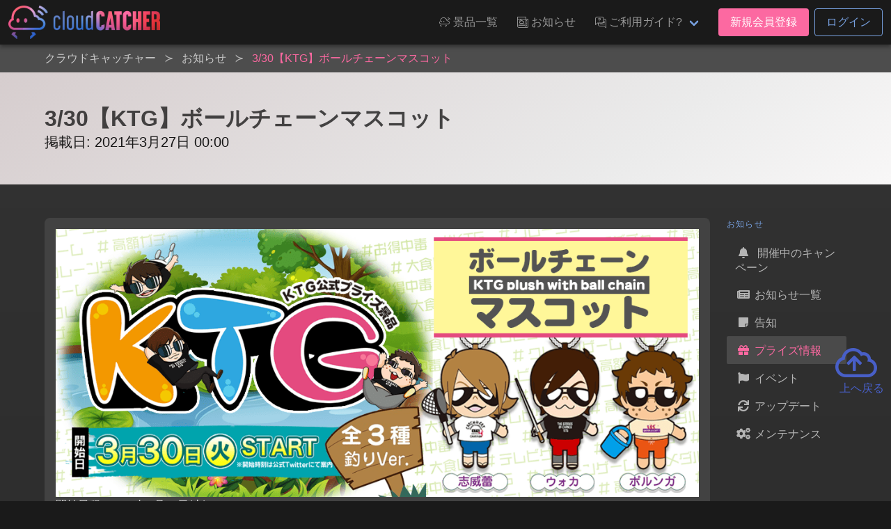

--- FILE ---
content_type: text/html; charset=UTF-8
request_url: https://cloud-catcher.jp/news/20210330-ktg-plz
body_size: 5982
content:
<!DOCTYPE html>
<html lang="ja">
<head prefix="og: http://ogp.me/ns# fb: http://ogp.me/ns/fb#">
<meta charset="UTF-8">
<meta http-equiv="X-UA-Compatible" content="IE=edge">
<meta name="viewport" content="width=device-width, initial-scale=1, viewport-fit=cover">
<title>KTGボールチェーンマスコットが3月30日より提供開始！ | オンラインクレーンゲーム「クラウドキャッチャー」</title>
<base href="https://cloud-catcher.jp">
<meta name="csrf-token" content="HeLUaq0NuSu7B4ykomIulDjao1WXLDeXM5omNAin">
<meta name="description" content="大人気YouTuber「KTG(ケーティージー)」さんのマスコット全3種入荷！今回のモチーフは釣り！それぞれ違うアイテムを手持ちしていてカワイイです！" />
<link rel="alternate" hreflang="ja" href="https://cloud-catcher.jp/news/20210330-ktg-plz" title="KTGボールチェーンマスコットが3月30日より提供開始！ | オンラインクレーンゲーム「クラウドキャッチャー」" />
<link rel="alternate" hreflang="zh-cmn-Hant" href="https://cloud-catcher.jp/news/20210330-ktg-plz" title="KTGボールチェーンマスコットが3月30日より提供開始！ | オンラインクレーンゲーム「クラウドキャッチャー」" />
<link rel="canonical" href="https://cloud-catcher.jp/news/20210330-ktg-plz">
<meta name="apple-itunes-app" content="app-id=1077730393">
<meta name="google-play-app" content="app-id=jp.cloud_catcher.google">
<meta property="og:url" content="https://cloud-catcher.jp/news/20210330-ktg-plz">
<meta property="og:type" content="article">
<meta property="og:title" content="KTGボールチェーンマスコットが3月30日より提供開始！ | オンラインクレーンゲーム「クラウドキャッチャー」">
<meta property="og:site_name" content="オンラインクレーンゲーム「クラウドキャッチャー」">
<meta property="og:image" content="https://cloud-catcher.jp/">
<meta property="og:image:type" content="image/png">
<meta property="og:image:width" content="1200">
<meta property="og:image:height" content="630">
<meta property="og:description" content="大人気YouTuber「KTG(ケーティージー)」さんのマスコット全3種入荷！今回のモチーフは釣り！それぞれ違うアイテムを手持ちしていてカワイイです！">
<meta property="og:locale" content="ja_JP">
<meta property="fb:app_id" content="">
<meta name="twitter:card" content="summary_large_image">
<meta name="twitter:site" content="@CCatcherApp">
<meta name="twitter:title" content="KTGボールチェーンマスコットが3月30日より提供開始！ | オンラインクレーンゲーム「クラウドキャッチャー」">
<meta name="twitter:image" content="https://cloud-catcher.jp/">
<meta name="twitter:description" content="大人気YouTuber「KTG(ケーティージー)」さんのマスコット全3種入荷！今回のモチーフは釣り！それぞれ違うアイテムを手持ちしていてカワイイです！">
<script type="application/ld+json">{"@context":"https://schema.org","@graph":[{"@type":"Organization","@id":"https://cloud-catcher.jp/#organization","url":"https://cloud-catcher.jp/","name":"オンラインクレーンゲーム「クラウドキャッチャー」","sameAs":["https://www.facebook.com/cloudcatcherapp","https://twitter.com/CCatcherApp","https://www.instagram.com/online_cloud_catcher/","https://page.line.me/mjf0828o","https://play.google.com/store/apps/details?id=jp.cloud_catcher.google","https://apps.apple.com/jp/app/kurengemu-kuraudokyatcha/id1077730393?l=ja","https://antepost.co.jp/","https://cpshub.am/"],"logo":{"@type":"ImageObject","@id":"https://cloud-catcher.jp/#logo","url":"https://cloud-catcher.jp/assets/img/cm/logo.png","caption":"オンラインクレーンゲーム「クラウドキャッチャー」"},"image":{"@id":"https://cloud-catcher.jp/#logo"}},{"@type":"WebSite","@id":"https://cloud-catcher.jp/#website","url":"https://cloud-catcher.jp/","name":"オンラインクレーンゲーム「クラウドキャッチャー」","publisher":{"@id":"https://cloud-catcher.jp/#organization"}},{"@type":"WebPage","@id":"https://cloud-catcher.jp/news/20210330-ktg-plz#webpage","url":"https://cloud-catcher.jp/news/20210330-ktg-plz","inLanguage":"ja_JP","name":"KTGボールチェーンマスコットが3月30日より提供開始！ | オンラインクレーンゲーム「クラウドキャッチャー」","isPartOf":{"@id":"https://cloud-catcher.jp/#website"},"image":{"@type":"ImageObject","@id":"https://cloud-catcher.jp/news/20210330-ktg-plz#primaryimage","url":"https://cloud-catcher.jp/","caption":"大人気YouTuber「KTG(ケーティージー)」さんのマスコット全3種入荷！今回のモチーフは釣り！それぞれ違うアイテムを手持ちしていてカワイイです！"},"primaryImageOfPage":{"@id":"https://cloud-catcher.jp/news/20210330-ktg-plz#primaryimage"},"description":"大人気YouTuber「KTG(ケーティージー)」さんのマスコット全3種入荷！今回のモチーフは釣り！それぞれ違うアイテムを手持ちしていてカワイイです！","breadcrumb":{"@id":"https://cloud-catcher.jp/news/20210330-ktg-plz/#breadcrumblist"}},{"@type":"BreadcrumbList","@id":"https://cloud-catcher.jp/news/20210330-ktg-plz/#breadcrumblist","itemListElement":[{"@type":"ListItem","position":1,"item":{"@type":"WebPage","@id":"https://cloud-catcher.jp","url":"https://cloud-catcher.jp","name":"オンラインクレーンゲーム「クラウドキャッチャー」"}}
,{"@type":"ListItem","position":2,"item":{"@type":"WebPage","@id":"https://cloud-catcher.jp/news","url":"https://cloud-catcher.jp/news","name":"お知らせ | オンラインクレーンゲーム「クラウドキャッチャー」"}}
,{"@type":"ListItem","position":3,"item":{"@type":"WebPage","@id":"https://cloud-catcher.jp/news/20210330-ktg-plz","url":"https://cloud-catcher.jp/news/20210330-ktg-plz","name":"3/30【KTG】ボールチェーンマスコット | オンラインクレーンゲーム「クラウドキャッチャー」"}}
]}]}</script>
<link rel="apple-touch-icon" sizes="180x180" href="/assets/img/favicons/apple-touch-icon.png">
<link rel="icon" type="image/png" href="/assets/img/favicons/favicon-32x32.png" sizes="32x32">
<link rel="icon" type="image/png" href="/assets/img/favicons/favicon-16x16.png" sizes="16x16">

<link rel="mask-icon" href="/assets/img/favicons/safari-pinned-tab.svg" color="#2536a0">
<link rel="shortcut icon" href="/assets/img/favicons/favicon.ico">
<meta name="apple-mobile-web-app-title" content="オンラインクレーンゲーム「クラウドキャッチャー」">
<meta name="application-name" content="オンラインクレーンゲーム「クラウドキャッチャー」">
<meta name="msapplication-config" content="/assets/img/favicons/browserconfig.xml">
<meta name="theme-color" content="#2536a0">
<link href="//ris.cloud-catcher.jp" rel="dns-prefetch"><link href="//www.googletagmanager.com" rel="dns-prefetch"><link href="//www.google-analytics.com" rel="dns-prefetch"><link href="//platform.twitter.com" rel="dns-prefetch"><link href="//syndication.twitter.com" rel="dns-prefetch"><link href="//cdn.syndication.twimg.com" rel="dns-prefetch"><link href="//ton.twimg.com" rel="dns-prefetch"><link href="//pbs.twimg.com" rel="dns-prefetch"><link href="//s.yimg.jp" rel="dns-prefetch"><link href="//sdk.fra-02.braze.eu" rel="dns-prefetch"><link href="//js.appboycdn.com" rel="dns-prefetch">
<link href="/assets/css/all.css?id=15670f2f123f895fda894298f146cab8" rel="stylesheet" type="text/css">



<script>(function(w,d,s,l,i){w[l]=w[l]||[];w[l].push({'gtm.start':
new Date().getTime(),event:'gtm.js'});var f=d.getElementsByTagName(s)[0],
j=d.createElement(s),dl=l!='dataLayer'?'&l='+l:'';j.async=true;j.src=
'https://www.googletagmanager.com/gtm.js?id='+i+dl;f.parentNode.insertBefore(j,f);
})(window,document,'script','dataLayer','GTM-NRXGFL');</script>
</head>
<body class="lang-ja">
<noscript><iframe src="https://www.googletagmanager.com/ns.html?id=GTM-NRXGFL" height="0" width="0" style="display:none;visibility:hidden"></iframe></noscript>
<div id="top"></div>

  <header class="cm-header">
  <nav class="navbar" role="navigation" aria-label="main navigation">
    <div class="navbar-brand">
            <div class="navbar-brand-back-btn"><a href="https://cloud-catcher.jp/support" class="historyback history-back button is-link" id="return-to-list-btn"><span class="icon"><i class="fas fa-2x fa-chevron-left"></i></span>&nbsp;&nbsp;戻る</a></div>
            <a class="navbar-item cm-logo" href="https://cloud-catcher.jp"><img src="/assets/img/cm/logo.png" alt="クラウドキャッチャー" loading="auto"></a>
      <a role="button" class="navbar-burger burger is-hidden-touch" aria-label="menu" aria-expanded="false" data-target="navMenuDocumentation"><span aria-hidden="true"></span><span aria-hidden="true"></span><span aria-hidden="true"></span></a>
    </div>
    <div class="navbar-menu is-hidden-touch" id="navMenuDocumentation">
      <div class="navbar-end">
        <a class="navbar-item ff-cc is-uppercase" href="https://cloud-catcher.jp/prizes"><span class="icon"><i class="icon-cc-prizes"></i></span><span class="">景品一覧</span></a>
        <a class="navbar-item ff-cc is-uppercase" href="https://cloud-catcher.jp/news"><span class="icon"><i class="icon-cc-news"></i></span><span class="">お知らせ</span></a>
        <div class="navbar-item dropdown is-hoverable">
          <a class="navbar-link ff-cc cm-nav-item dropdown-trigger is-uppercase" aria-haspopup="true" aria-controls="moreMenu" href="https://cloud-catcher.jp/about"><span class="icon"><i class="icon-cc-mail"></i></span><span class="">ご利用ガイド?</span></a>
          <div id="moreMenu" class="navbar-dropdown dropdown-menu ">
            <a class="navbar-item ff-cc " href="https://cloud-catcher.jp/about/playing"><div class="level is-mobile"><div class="level-left"><div class="level-item"><p>ご利用ガイド</p></div></div></div></a>
            <a class="navbar-item ff-cc " href="https://cloud-catcher.jp/about/delivery"><div class="level is-mobile"><div class="level-left"><div class="level-item"><p>配送について</p></div></div></div></a>
            <a class="navbar-item ff-cc " href="https://cloud-catcher.jp/faq"><div class="level is-mobile"><div class="level-left"><div class="level-item"><p>よくあるご質問</p></div></div></div></a>
            <a class="navbar-item ff-cc " href="https://cloud-catcher.jp/about/operation-guarantee-for-pc"><div class="level is-mobile"><div class="level-left"><div class="level-item"><p>動作対象端末</p></div></div></div></a>
          </div>
        </div>
                  <div class="navbar-item">
            <div class="buttons">
              <a class="button is-primary" href="https://cloud-catcher.jp/join">新規会員登録</a>
              <a class="button is-info is-outlined" href="https://cloud-catcher.jp/login">ログイン</a>
            </div>
          </div>
                      </div>
    </div>
  </nav>
</header>
<div class="cm-tabbar">
<ul class="cm-tabbar__menu">
<li class="cm-tabbar__menu--item"><a class="cm-tabbar__menu--link " href="https://cloud-catcher.jp/news"><i class="cm-tabbar__menu--icon icon-cc-news"></i><span class="cm-tabbar__menu--name">お知らせ</span></a></li>
<li class="cm-tabbar__menu--item"><a class="cm-tabbar__menu--link " href="https://cloud-catcher.jp/support"><i class="cm-tabbar__menu--icon icon-cc-mail"></i><span class="cm-tabbar__menu--name">サポート</span></a></li>
<li class="cm-tabbar__menu--item"><a class="cm-tabbar__menu--link " href="https://cloud-catcher.jp/prizes"><i class="cm-tabbar__menu--icon icon-cc-prizes"></i><span class="cm-tabbar__menu--name">景品一覧</span></a></li>
<li class="cm-tabbar__menu--item"><a class="cm-tabbar__menu--link " href="https://cloud-catcher.jp/login"><i class="cm-tabbar__menu--icon icon-cc-mypage"></i><span class="cm-tabbar__menu--name">ログイン</span></a></li>
<li class="cm-tabbar__menu--item"><a class="cm-tabbar__menu--link " href="https://cloud-catcher.jp/join"><i class="cm-tabbar__menu--icon icon-cc-mypage"></i><span class="cm-tabbar__menu--name">新規会員登録</span></a></li>
</ul>
</div>

<div class="cm-breadcrumb is-hidden-touch">
<div class="container">
<nav id="breadcrumbs" class="breadcrumb has-succeeds-separator" aria-label="breadcrumbs">
<ol itemprop="breadcrumb" itemscope itemtype="http://schema.org/BreadcrumbList">
<li itemprop="itemListElement" itemscope itemtype="http://schema.org/ListItem"><a href="https://cloud-catcher.jp" itemprop="item"><span itemprop="name">クラウドキャッチャー</span></a><meta itemprop="position" content="1" /></li>
<li itemprop="itemListElement" itemscope itemtype="http://schema.org/ListItem" class=""><a href="https://cloud-catcher.jp/news" aria-current="page" itemprop="item"><span itemprop="name">お知らせ</span></a><meta itemprop="position" content="2" /></li>
<li itemprop="itemListElement" itemscope itemtype="http://schema.org/ListItem" class="is-active"><a href="#" aria-current="page" itemprop="item"><span itemprop="name">3/30【KTG】ボールチェーンマスコット</span></a><meta itemprop="position" content="3" /></li>
</ol>
</nav>
</div></div>

<section class="hero is-light is-bold">
<div class="hero-body">
<div class="container">
<h1 class="title">3/30【KTG】ボールチェーンマスコット</h1>
<p class="subtitle">掲載日: 2021年3月27日 00:00</p>
</div>
</div>
</section>

<div class="section">
<div class="container">
<div class="columns">
<div class="column is-9-tablet is-10-desktop">
<article class="content post-content">
<p class="image"><img alt="人気YouTuberKTGマスコット入荷" src="https://ris.cloud-catcher.jp/RIS.php?img=images/shares/605f45b22f4cc.png">開始日程：2021年3月30日(火)</p>

<h2>KTGボールチェーン<br>
マスコット全3種釣りVer,</h2>

<p>大人気YOUTUBER『KTG（ケーティージー）』さんのマスコット全3種入荷！<br>
釣り動画も人気のKTGさん、今回のマスコットのモチーフは釣り！<br>
それぞれ違うアイテムを手持ちしていて可愛いです♪</p>

<p>ウォカさん：釣り竿<br>
志威蕾（シーライ）さん：網<br>
ポルンガさん：バケツ</p>

<p>本体サイズ：約12cm</p>

<p>開始日程：3月30日火曜日（予定）<br>
※時間はTwitterにて案内！</p>

<p><img alt="マスコットサンプル" src="https://ris.cloud-catcher.jp/RIS.php?img=images/shares/605f48b671567.png"></p>

</article>
</div>
<div class="column">
<aside class="menu">
<p class="menu-label">お知らせ</p>
<ul class="menu-list">
<li><a href="https://cloud-catcher.jp/campaigns"><span class="icon"><i class="fas fa-bell"></i></span>&ensp;開催中のキャンペーン</a></li>
<li><a href="https://cloud-catcher.jp/news" class=" "><span class="icon"><i class="fas fa-newspaper"></i></span>&nbsp;お知らせ一覧</a></li>
<li><a href="https://cloud-catcher.jp/news/notice" class=" "><span class="icon"><i class="fas fa-sticky-note"></i></span>&nbsp;告知</a></li>
<li><a href="https://cloud-catcher.jp/news/prize-info" class=" is-active"><span class="icon"><i class="fas fa-gift"></i></span>&nbsp;プライズ情報</a></li>
<li><a href="https://cloud-catcher.jp/news/event" class=" "><span class="icon"><i class="fas fa-flag"></i></span>&nbsp;イベント</a></li>
<li><a href="https://cloud-catcher.jp/news/update" class=" "><span class="icon"><i class="fas fa-sync"></i></span>&nbsp;アップデート</a></li>
<li><a href="https://cloud-catcher.jp/news/mente" class=" "><span class="icon"><i class="fas fa-cogs"></i></span>&nbsp;メンテナンス</a></li>
</ul>
</aside>
</div>
</div>
</div>
</div>


  <div id="reserve-waiting-group" class="play__waiting--button">
  <a id="reserve-waiting-button" class="btn__waiting btn__waiting--waiter" style="display: none;">
    <span class="btn__waiting--label-w">
      <span class="btn__waiting--label-h"><i>プレイ<br>予約中</i></span>
    </span>
    <span class="btn__waiting--value">
      <span class="boothno btn__waiting--boothno">-</span>
      <span class="btn__waiting--value--countdown"><span class="btn__waiting--value--countdown-num"><em class="wait_people">-</em>番目</span>に並んでいます</span>
    </span>
  </a>
  <a id="reserve-playavailable-button" class="btn__waiting btn__waiting--yourturn" style="display: none;">
    <span class="btn__waiting--label-w">
      <span class="btn__waiting--label-h"><i>プレイ<br>予約中</i></span>
    </span>
    <span class="btn__waiting--value">
      <span class="boothno btn__waiting--boothno">-</span>
      <span class="btn__waiting--value--turn">あなたの番です！</span>
    </span>
  </a>
</div>
<section class="cm-footer-contents">
<div class="container">
  <div class="columns is-mobile is-1 is-multiline">
    <div class="column is-2">
      <p class="cm-footer-sitemap-cate ff-cc is-uppercase">景品一覧</p>
      <ul class="cm-footer-sitemap-lists">
        <li><a href="https://cloud-catcher.jp/prizes">提供中景品一覧</a></li>
        <li><a href="https://cloud-catcher.jp/prizes/arrivalschedule">入荷予定表</a></li>
        <li><a href="https://cloud-catcher.jp/prizes/backnumbers">提供済み景品一覧</a></li>
      </ul>
    </div>
    <div class="column is-2">
      <p class="cm-footer-sitemap-cate ff-cc is-uppercase">お知らせ</p>
      <ul class="cm-footer-sitemap-lists">
        <li><a href="https://cloud-catcher.jp/news/notice">告知</a></li>
        <li><a href="https://cloud-catcher.jp/news/prize-info">プライズ情報</a></li>
        <li><a href="https://cloud-catcher.jp/news/event">イベント</a></li>
        <li><a href="https://cloud-catcher.jp/news/update">アップデート</a></li>
        <li><a href="https://cloud-catcher.jp/news/mente">メンテナンス</a></li>
      </ul>
    </div>
    <div class="column is-2">
      <p class="cm-footer-sitemap-cate ff-cc is-uppercase">ご利用ガイド</p>
      <ul class="cm-footer-sitemap-lists">
        <li><a href="https://cloud-catcher.jp/about">クラウドキャッチャーとは</a></li>
        <li><a href="https://cloud-catcher.jp/about/playing">プレイ方法</a></li>
        <li><a href="https://cloud-catcher.jp/faq">よくあるご質問</a></li>
        <li><a href="https://cloud-catcher.jp/about/operation-guarantee-for-pc">動作対象端末</a></li>
      </ul>
    </div>
    <div class="column is-1">
      <img src="/assets/img/favicons/apple-touch-icon.png" width="100" alt="クラウドキャッチャー" loading="lazy">
      <picture class="image" style="max-width:200px;margin:0 auto;"><img src="/assets/img/cert/seal_joca.png" width="200" alt="JOCA認証"></picture>
    </div>
    <div class="column is-5">
      <h2 class="cm-footer-info-title ff-cc">クラウドキャッチャーとは</h2>
      <p class="cm-footer-info-description">登録無料!ネットで遊ぶオンラインクレーンゲーム「クラウドキャッチャー」自宅にいながら、PCやスマホで、UFOキャッチャーを遠隔操作!<br>人気のフィギュア、ぬいぐるみ等のプライズ景品から、雑貨、おもちゃ、日用品まで、クレーンゲームの決定版!ネットで遊べるオンラインクレーンゲーム「クラウドキャッチャー」</p>
      <p class="cm-footer-info-description">「クラウドキャッチャー」は日本オンラインクレーンゲーム事業者協会（JOCA）の定めるオンラインクレーンゲーム適格認証制度のガイドライン・運営基準に則り、認証マークを付与されたオンラインクレーンゲームのサービスです。<b>認証番号: 009-22-009-01</b></p>
      <p class="cm-footer-info-description">UFOキャッチャー&reg;は株式会社セガグループまたはその関連会社の登録商標または商標です。</p>
      <div class="columns is-mobile">
        <div class="column"><a href="https://itunes.apple.com/app/id1077730393" target="_blank" rel="noopener noreferrer" title="クラウドキャッチャー AppStore"><img src="/assets/img/cm/badge-appstore_ja.png" alt="クラウドキャッチャー AppStore" loading="lazy"></a></div>
        <div class="column"><a href="https://play.google.com/store/apps/details?id=jp.cloud_catcher.google" target="_blank" rel="noopener noreferrer" title="クラウドキャッチャー GooglePlay"><img src="/assets/img/cm/badge-googleplay_ja.png" alt="クラウドキャッチャー GooglePlay" loading="lazy"></a></div>
      </div>
    </div>
  </div>
</div>
</section>
<footer class="cm-footer is-hidden-touch">
<div id="pagetop" class="pagetop scroll-fade"><a href="#top" class="pagetop-button"><span class="icon is-large"><i class="far fa-3x fa-cloud-upload"></i></span><br>上へ戻る</a></div>
<div class="container">
<ul class="cm-footer-nav">
  <li><a href="https://cloud-catcher.jp/support/announcement">個人情報の取扱いに関する告知文</a></li>
  <li><a href="https://cloud-catcher.jp/support/terms">利用規約</a></li>
  <li><a href="https://cloud-catcher.jp/support/settlement">資金決済法に基づく表記</a></li>
  <li><a href="https://cloud-catcher.jp/support/trade-law">特定商取引法に基づく表記</a></li>
  <li><a href="https://cloud-catcher.jp/inquiry">お問い合わせ</a></li>
  <li><a href="https://antepost.co.jp/" target="_blank" rel="noopener noreferrer">運営会社&nbsp;<span class="icon is-small"><i class="fas fa-external-link"></i></span></a></li>
</ul>
</div>
<address class="cm-copyright">Copyright &copy; 2015-2025 ANTEPOST Co., LTD. all rights reserved.</address>
</footer>

<script type="text/javascript" src="/assets/js/common.js?id=335f07701fbb49152fae757ee043a90e"></script>

</body>
</html>
